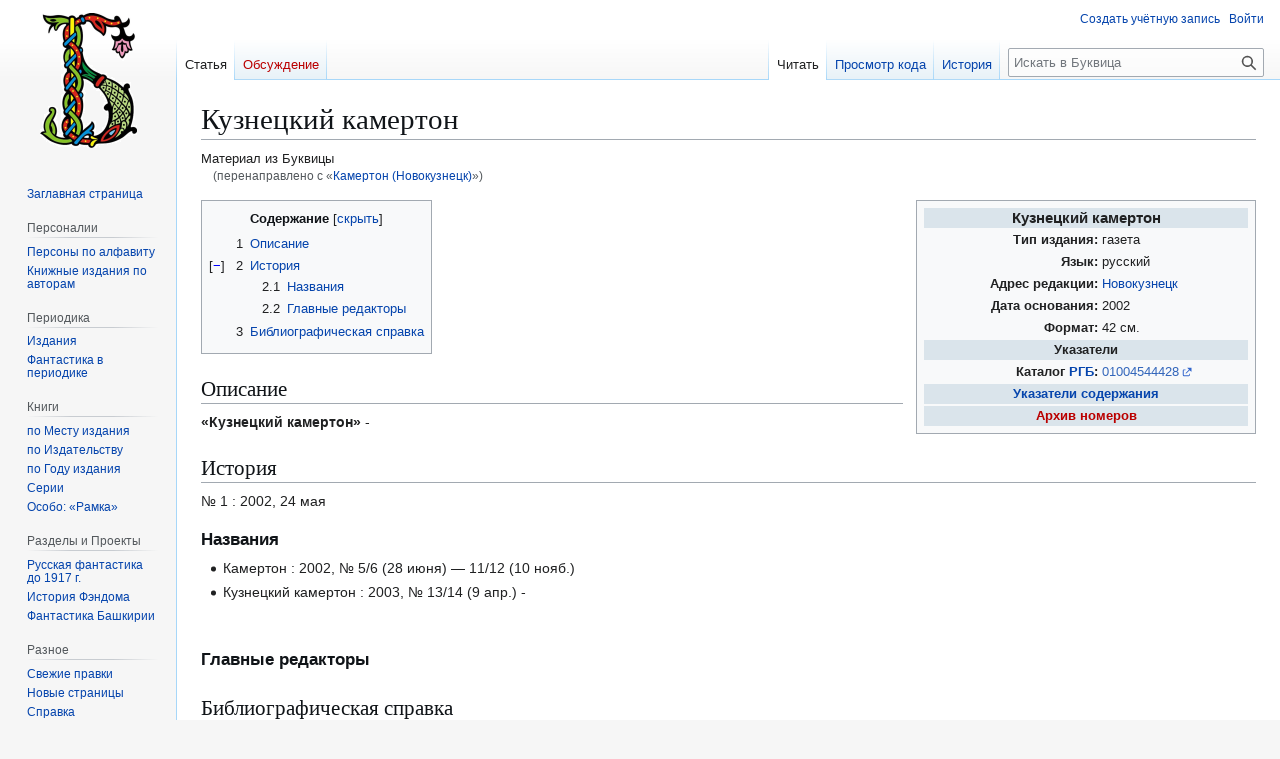

--- FILE ---
content_type: text/html; charset=UTF-8
request_url: https://bukvica.org/wiki/%D0%9A%D0%B0%D0%BC%D0%B5%D1%80%D1%82%D0%BE%D0%BD_(%D0%9D%D0%BE%D0%B2%D0%BE%D0%BA%D1%83%D0%B7%D0%BD%D0%B5%D1%86%D0%BA)
body_size: 11060
content:
<!DOCTYPE html>
<html class="client-nojs" lang="ru" dir="ltr">
<head>
<meta charset="UTF-8">
<title>Кузнецкий камертон — Буквица</title>
<script>(function(){var className="client-js";var cookie=document.cookie.match(/(?:^|; )wikimwclientpreferences=([^;]+)/);if(cookie){cookie[1].split('%2C').forEach(function(pref){className=className.replace(new RegExp('(^| )'+pref.replace(/-clientpref-\w+$|[^\w-]+/g,'')+'-clientpref-\\w+( |$)'),'$1'+pref+'$2');});}document.documentElement.className=className;}());RLCONF={"wgBreakFrames":false,"wgSeparatorTransformTable":[",\t."," \t,"],"wgDigitTransformTable":["",""],"wgDefaultDateFormat":"dmy","wgMonthNames":["","январь","февраль","март","апрель","май","июнь","июль","август","сентябрь","октябрь","ноябрь","декабрь"],"wgRequestId":"759c4ad4bf2344bf6eba845c","wgCanonicalNamespace":"","wgCanonicalSpecialPageName":false,"wgNamespaceNumber":0,"wgPageName":"Кузнецкий_камертон","wgTitle":"Кузнецкий камертон","wgCurRevisionId":52224,"wgRevisionId":52224,"wgArticleId":27726,"wgIsArticle":true,"wgIsRedirect":false,"wgAction":"view","wgUserName":null,"wgUserGroups":["*"],"wgCategories":["Статьи с шаблонами-карточками без имени","Служебная:Периодические издания без изображений","Незавершённые статьи о периодических изданиях","Периодические издания на русском языке","Периодические издания, издаваемые в Новокузнецке","Газеты по алфавиту","Периодические издания по алфавиту","Периодические издания, основанные в 2002 году"],"wgPageViewLanguage":"ru","wgPageContentLanguage":"ru","wgPageContentModel":"wikitext","wgRelevantPageName":"Кузнецкий_камертон","wgRelevantArticleId":27726,"wgIsProbablyEditable":false,"wgRelevantPageIsProbablyEditable":false,"wgRestrictionEdit":[],"wgRestrictionMove":[],"wgRedirectedFrom":"Камертон_(Новокузнецк)","wgCiteReferencePreviewsActive":true,"wgVisualEditor":{"pageLanguageCode":"ru","pageLanguageDir":"ltr","pageVariantFallbacks":"ru"},"wgInternalRedirectTargetUrl":"/wiki/%D0%9A%D1%83%D0%B7%D0%BD%D0%B5%D1%86%D0%BA%D0%B8%D0%B9_%D0%BA%D0%B0%D0%BC%D0%B5%D1%80%D1%82%D0%BE%D0%BD","prpProofreadPageBookNamespaces":[0],"wgEditSubmitButtonLabelPublish":false};
RLSTATE={"site.styles":"ready","user.styles":"ready","user":"ready","user.options":"loading","ext.proofreadpage.base":"ready","ext.proofreadpage.article":"ready","skins.vector.styles.legacy":"ready","wikibase.client.init":"ready","ext.visualEditor.desktopArticleTarget.noscript":"ready"};RLPAGEMODULES=["mediawiki.action.view.redirect","site","mediawiki.page.ready","mediawiki.toc","skins.vector.legacy.js","ext.mnss.search","ext.gadget.collapserefs","ext.gadget.directLinkToCommons","ext.gadget.referenceTooltips","ext.gadget.DotsSyntaxHighlighter","ext.gadget.addThisArticles","ext.gadget.dropdown-menus","ext.visualEditor.desktopArticleTarget.init","ext.visualEditor.targetLoader","ext.toctree"];</script>
<script>(RLQ=window.RLQ||[]).push(function(){mw.loader.impl(function(){return["user.options@12s5i",function($,jQuery,require,module){mw.user.tokens.set({"patrolToken":"+\\","watchToken":"+\\","csrfToken":"+\\"});
}];});});</script>
<link rel="stylesheet" href="/w/load.php?lang=ru&amp;modules=ext.proofreadpage.article%2Cbase%7Cext.visualEditor.desktopArticleTarget.noscript%7Cskins.vector.styles.legacy%7Cwikibase.client.init&amp;only=styles&amp;skin=vector">
<script async="" src="/w/load.php?lang=ru&amp;modules=startup&amp;only=scripts&amp;raw=1&amp;skin=vector"></script>
<meta name="ResourceLoaderDynamicStyles" content="">
<link rel="stylesheet" href="/w/load.php?lang=ru&amp;modules=site.styles&amp;only=styles&amp;skin=vector">
<meta name="generator" content="MediaWiki 1.43.5">
<meta name="robots" content="max-image-preview:standard">
<meta name="format-detection" content="telephone=no">
<meta name="viewport" content="width=1120">
<link rel="search" type="application/opensearchdescription+xml" href="/w/rest.php/v1/search" title="Буквица (ru)">
<link rel="EditURI" type="application/rsd+xml" href="https://bukvica.org/w/api.php?action=rsd">
<link rel="canonical" href="https://bukvica.org/wiki/%D0%9A%D1%83%D0%B7%D0%BD%D0%B5%D1%86%D0%BA%D0%B8%D0%B9_%D0%BA%D0%B0%D0%BC%D0%B5%D1%80%D1%82%D0%BE%D0%BD">
<link rel="alternate" type="application/atom+xml" title="Буквица — Atom-лента" href="/w/index.php?title=%D0%A1%D0%BB%D1%83%D0%B6%D0%B5%D0%B1%D0%BD%D0%B0%D1%8F:%D0%A1%D0%B2%D0%B5%D0%B6%D0%B8%D0%B5_%D0%BF%D1%80%D0%B0%D0%B2%D0%BA%D0%B8&amp;feed=atom">
</head>
<body class="skin-vector-legacy mediawiki ltr sitedir-ltr mw-hide-empty-elt ns-0 ns-subject page-Кузнецкий_камертон rootpage-Кузнецкий_камертон skin-vector action-view"><div id="mw-page-base" class="noprint"></div>
<div id="mw-head-base" class="noprint"></div>
<div id="content" class="mw-body" role="main">
	<a id="top"></a>
	<div id="siteNotice"></div>
	<div class="mw-indicators">
	</div>
	<h1 id="firstHeading" class="firstHeading mw-first-heading"><span class="mw-page-title-main">Кузнецкий камертон</span></h1>
	<div id="bodyContent" class="vector-body">
		<div id="siteSub" class="noprint">Материал из Буквицы</div>
		<div id="contentSub"><div id="mw-content-subtitle"><span class="mw-redirectedfrom">(перенаправлено с «<a href="/w/index.php?title=%D0%9A%D0%B0%D0%BC%D0%B5%D1%80%D1%82%D0%BE%D0%BD_(%D0%9D%D0%BE%D0%B2%D0%BE%D0%BA%D1%83%D0%B7%D0%BD%D0%B5%D1%86%D0%BA)&amp;redirect=no" class="mw-redirect" title="Камертон (Новокузнецк)">Камертон (Новокузнецк)</a>»)</span></div></div>
		<div id="contentSub2"></div>
		
		<div id="jump-to-nav"></div>
		<a class="mw-jump-link" href="#mw-head">Перейти к навигации</a>
		<a class="mw-jump-link" href="#searchInput">Перейти к поиску</a>
		<div id="mw-content-text" class="mw-body-content"><div class="mw-content-ltr mw-parser-output" lang="ru" dir="ltr"><table class="infobox infobox-de3c260d759adbdc" style="width:27em"><tbody><tr><th colspan="2" scope="colgroup" class="infobox-above" style="background:#DAE4EB;">Кузнецкий камертон</th></tr>
<tr>
<th scope="row" class="plainlist" style="text-align:right">Тип издания:</th>
<td class="plainlist">
газета</td>
</tr>
<tr>
<th scope="row" class="plainlist" style="text-align:right">Язык:</th>
<td class="plainlist">
русский</td>
</tr>
<tr>
<th scope="row" class="plainlist" style="text-align:right">Адрес редакции:</th>
<td class="plainlist">
<a href="/wiki/%D0%9C%D0%B5%D1%81%D1%82%D0%BE:%D0%9D%D0%BE%D0%B2%D0%BE%D0%BA%D1%83%D0%B7%D0%BD%D0%B5%D1%86%D0%BA" title="Место:Новокузнецк">Новокузнецк</a></td>
</tr>
<tr>
<th scope="row" class="plainlist" style="text-align:right">Дата основания:</th>
<td class="plainlist">
2002</td>
</tr>
<tr>
<th scope="row" class="plainlist" style="text-align:right">Формат:</th>
<td class="plainlist">
42 см.</td>
</tr>
<tr>
<th colspan="2" scope="colgroup" class="infobox-header" style="background:#DAE4EB; font-weight: bold;">Указатели</th>
</tr>
<tr>
<th scope="row" class="plainlist" style="text-align:right">Каталог <a href="/wiki/%D0%A0%D0%BE%D1%81%D1%81%D0%B8%D0%B9%D1%81%D0%BA%D0%B0%D1%8F_%D0%B3%D0%BE%D1%81%D1%83%D0%B4%D0%B0%D1%80%D1%81%D1%82%D0%B2%D0%B5%D0%BD%D0%BD%D0%B0%D1%8F_%D0%B1%D0%B8%D0%B1%D0%BB%D0%B8%D0%BE%D1%82%D0%B5%D0%BA%D0%B0" class="mw-redirect" title="Российская государственная библиотека">РГБ</a>:</th>
<td class="plainlist">
<a rel="nofollow" class="external text" href="http://search.rsl.ru/ru/record/01004544428">01004544428</a></td>
</tr><tr><td colspan="2" class="infobox-below" style="background:#DAE4EB; font-weight: bold;;"><a href="/wiki/%D0%91%D0%B8%D0%B1%D0%BB%D0%B8%D0%BE%D0%B3%D1%80%D0%B0%D1%84%D0%B8%D1%8F:%D0%9A%D1%83%D0%B7%D0%BD%D0%B5%D1%86%D0%BA%D0%B8%D0%B9_%D0%BA%D0%B0%D0%BC%D0%B5%D1%80%D1%82%D0%BE%D0%BD" title="Библиография:Кузнецкий камертон">Указатели содержания</a></td></tr><tr><td colspan="2" class="infobox-below" style="background:#DAE4EB; font-weight: bold;;"><a href="/w/index.php?title=%D0%90%D1%80%D1%85%D0%B8%D0%B2:%D0%9A%D1%83%D0%B7%D0%BD%D0%B5%D1%86%D0%BA%D0%B8%D0%B9_%D0%BA%D0%B0%D0%BC%D0%B5%D1%80%D1%82%D0%BE%D0%BD&amp;action=edit&amp;redlink=1" class="new" title="Архив:Кузнецкий камертон (страница не существует)">Архив номеров</a></td></tr>
</tbody></table>
<div id="toc" class="toc" role="navigation" aria-labelledby="mw-toc-heading"><input type="checkbox" role="button" id="toctogglecheckbox" class="toctogglecheckbox" style="display:none" /><div class="toctitle" lang="ru" dir="ltr"><h2 id="mw-toc-heading">Содержание</h2><span class="toctogglespan"><label class="toctogglelabel" for="toctogglecheckbox"></label></span></div>
<ul>
<li class="toclevel-1 tocsection-1"><a href="#Описание"><span class="tocnumber">1</span> <span class="toctext">Описание</span></a></li>
<li class="toclevel-1 tocsection-2"><a href="#История"><span class="tocnumber">2</span> <span class="toctext">История</span></a>
<ul>
<li class="toclevel-2 tocsection-3"><a href="#Названия"><span class="tocnumber">2.1</span> <span class="toctext">Названия</span></a></li>
<li class="toclevel-2 tocsection-4"><a href="#Главные_редакторы"><span class="tocnumber">2.2</span> <span class="toctext">Главные редакторы</span></a></li>
</ul>
</li>
<li class="toclevel-1 tocsection-5"><a href="#Библиографическая_справка"><span class="tocnumber">3</span> <span class="toctext">Библиографическая справка</span></a></li>
</ul>
</div>

<h2><span id=".D0.9E.D0.BF.D0.B8.D1.81.D0.B0.D0.BD.D0.B8.D0.B5"></span><span class="mw-headline" id="Описание">Описание</span></h2>
<p><b>«Кузнецкий камертон»</b> -
</p>
<h2><span id=".D0.98.D1.81.D1.82.D0.BE.D1.80.D0.B8.D1.8F"></span><span class="mw-headline" id="История">История</span></h2>
<p>№&#160;1&#160;: 2002, 24 мая
</p>
<h3><span id=".D0.9D.D0.B0.D0.B7.D0.B2.D0.B0.D0.BD.D0.B8.D1.8F"></span><span class="mw-headline" id="Названия">Названия</span></h3>
<ul><li>Камертон&#160;: 2002, №&#160;5/6 (28 июня)&#160;— 11/12 (10 нояб.)</li>
<li>Кузнецкий камертон&#160;: 2003, №&#160;13/14 (9 апр.) -</li></ul>
<p><br />
</p>
<h3><span id=".D0.93.D0.BB.D0.B0.D0.B2.D0.BD.D1.8B.D0.B5_.D1.80.D0.B5.D0.B4.D0.B0.D0.BA.D1.82.D0.BE.D1.80.D1.8B"></span><span class="mw-headline" id="Главные_редакторы">Главные редакторы</span></h3>
<h2><span id=".D0.91.D0.B8.D0.B1.D0.BB.D0.B8.D0.BE.D0.B3.D1.80.D0.B0.D1.84.D0.B8.D1.87.D0.B5.D1.81.D0.BA.D0.B0.D1.8F_.D1.81.D0.BF.D1.80.D0.B0.D0.B2.D0.BA.D0.B0"></span><span class="mw-headline" id="Библиографическая_справка">Библиографическая справка</span></h2>
<p>Кузнецкий камертон, 2003, №&#160;13/14 (9 апр.)&#160;— / учредитель: Управление культуры администрации г. Новокузнецка.&#160;— Новокузнецк, Кемеровская область, 2002 -.&#160;— 42&#160;см.
</p><p><br />
</p><p><br />
</p><p><br />
</p>
<table style="background:none; text-align:left; padding: 2px 0" class="metadata">
<tbody><tr>
<td style="padding-right:4px"><span typeof="mw:File"><a href="/wiki/%D0%A4%D0%B0%D0%B9%D0%BB:Newspaper_Cover.svg" class="mw-file-description" title="Периодические издания"><img alt="Периодические издания" src="https://upload.wikimedia.org/wikipedia/commons/thumb/1/11/Newspaper_Cover.svg/langru-60px-Newspaper_Cover.svg.png" decoding="async" width="48" height="48" class="mw-file-element" srcset="https://upload.wikimedia.org/wikipedia/commons/thumb/1/11/Newspaper_Cover.svg/langru-120px-Newspaper_Cover.svg.png 1.5x" /></a></span>
</td>
<td><i><span style="white-space:nowrap">Это <a href="/wiki/%D0%91%D1%83%D0%BA%D0%B2%D0%B8%D1%86%D0%B0:%D0%97%D0%B0%D0%B3%D0%BE%D1%82%D0%BE%D0%B2%D0%BA%D0%B0_%D1%81%D1%82%D0%B0%D1%82%D1%8C%D0%B8" title="Буквица:Заготовка статьи">заготовка статьи</a>&#160;о <a href="/wiki/%D0%9F%D0%B5%D1%80%D0%B8%D0%BE%D0%B4%D0%B8%D1%87%D0%B5%D1%81%D0%BA%D0%BE%D0%B5_%D0%B8%D0%B7%D0%B4%D0%B0%D0%BD%D0%B8%D0%B5" title="Периодическое издание">периодических изданиях</a>.</span> <span class="plainlinks" style="white-space:nowrap">Вы можете помочь проекту, <a rel="nofollow" class="external text" href="https://ru.wikipedia.org/wiki/%D0%9A%D1%83%D0%B7%D0%BD%D0%B5%D1%86%D0%BA%D0%B8%D0%B9_%D0%BA%D0%B0%D0%BC%D0%B5%D1%80%D1%82%D0%BE%D0%BD?action=edit">исправив и дополнив</a> её.</span></i>
</td></tr></tbody></table>
<!-- 
NewPP limit report
Cached time: 20260121061419
Cache expiry: 86400
Reduced expiry: false
Complications: [show‐toc]
CPU time usage: 0.092 seconds
Real time usage: 0.208 seconds
Preprocessor visited node count: 1024/1000000
Post‐expand include size: 10889/2097152 bytes
Template argument size: 1699/2097152 bytes
Highest expansion depth: 14/100
Expensive parser function count: 0/100
Unstrip recursion depth: 0/20
Unstrip post‐expand size: 0/5000000 bytes
Lua time usage: 0.100/7 seconds
Lua virtual size: 6279168/134217728 bytes
Lua estimated memory usage: 0 bytes
Number of Wikibase entities loaded: 0/250
-->
<!--
Transclusion expansion time report (%,ms,calls,template)
100.00%  194.059      1 -total
 96.79%  187.833      1 Шаблон:Периодика
 89.86%  174.387      1 Шаблон:Карточка
  5.70%   11.056      1 Шаблон:МестоИздания
  5.01%    9.722      1 Шаблон:Локатив
  2.95%    5.729      1 Шаблон:Языки_периодики2
  1.88%    3.651      2 Шаблон:Язык_в_предложном_падеже
  1.46%    2.834      1 Шаблон:Press-stub
  1.20%    2.327      1 Шаблон:РГБ_id
  1.03%    2.006      1 Шаблон:MagzDB
-->

<!-- Saved in parser cache with key wiki:pcache:idhash:27726-0!canonical and timestamp 20260121061419 and revision id 52224. Rendering was triggered because: page-view
 -->
</div>
<div class="printfooter" data-nosnippet="">Источник — <a dir="ltr" href="https://bukvica.org/w/index.php?title=Кузнецкий_камертон&amp;oldid=52224">https://bukvica.org/w/index.php?title=Кузнецкий_камертон&amp;oldid=52224</a></div></div>
		<div id="catlinks" class="catlinks" data-mw="interface"><div id="mw-normal-catlinks" class="mw-normal-catlinks"><a href="/wiki/%D0%A1%D0%BB%D1%83%D0%B6%D0%B5%D0%B1%D0%BD%D0%B0%D1%8F:%D0%9A%D0%B0%D1%82%D0%B5%D0%B3%D0%BE%D1%80%D0%B8%D0%B8" title="Служебная:Категории">Категории</a>: <ul><li><a href="/wiki/%D0%9A%D0%B0%D1%82%D0%B5%D0%B3%D0%BE%D1%80%D0%B8%D1%8F:%D0%9F%D0%B5%D1%80%D0%B8%D0%BE%D0%B4%D0%B8%D1%87%D0%B5%D1%81%D0%BA%D0%B8%D0%B5_%D0%B8%D0%B7%D0%B4%D0%B0%D0%BD%D0%B8%D1%8F_%D0%BD%D0%B0_%D1%80%D1%83%D1%81%D1%81%D0%BA%D0%BE%D0%BC_%D1%8F%D0%B7%D1%8B%D0%BA%D0%B5" title="Категория:Периодические издания на русском языке">Периодические издания на русском языке</a></li><li><a href="/wiki/%D0%9A%D0%B0%D1%82%D0%B5%D0%B3%D0%BE%D1%80%D0%B8%D1%8F:%D0%9F%D0%B5%D1%80%D0%B8%D0%BE%D0%B4%D0%B8%D1%87%D0%B5%D1%81%D0%BA%D0%B8%D0%B5_%D0%B8%D0%B7%D0%B4%D0%B0%D0%BD%D0%B8%D1%8F,_%D0%B8%D0%B7%D0%B4%D0%B0%D0%B2%D0%B0%D0%B5%D0%BC%D1%8B%D0%B5_%D0%B2_%D0%9D%D0%BE%D0%B2%D0%BE%D0%BA%D1%83%D0%B7%D0%BD%D0%B5%D1%86%D0%BA%D0%B5" title="Категория:Периодические издания, издаваемые в Новокузнецке">Периодические издания, издаваемые в Новокузнецке</a></li><li><a href="/wiki/%D0%9A%D0%B0%D1%82%D0%B5%D0%B3%D0%BE%D1%80%D0%B8%D1%8F:%D0%93%D0%B0%D0%B7%D0%B5%D1%82%D1%8B_%D0%BF%D0%BE_%D0%B0%D0%BB%D1%84%D0%B0%D0%B2%D0%B8%D1%82%D1%83" title="Категория:Газеты по алфавиту">Газеты по алфавиту</a></li><li><a href="/wiki/%D0%9A%D0%B0%D1%82%D0%B5%D0%B3%D0%BE%D1%80%D0%B8%D1%8F:%D0%9F%D0%B5%D1%80%D0%B8%D0%BE%D0%B4%D0%B8%D1%87%D0%B5%D1%81%D0%BA%D0%B8%D0%B5_%D0%B8%D0%B7%D0%B4%D0%B0%D0%BD%D0%B8%D1%8F_%D0%BF%D0%BE_%D0%B0%D0%BB%D1%84%D0%B0%D0%B2%D0%B8%D1%82%D1%83" title="Категория:Периодические издания по алфавиту">Периодические издания по алфавиту</a></li><li><a href="/wiki/%D0%9A%D0%B0%D1%82%D0%B5%D0%B3%D0%BE%D1%80%D0%B8%D1%8F:%D0%9F%D0%B5%D1%80%D0%B8%D0%BE%D0%B4%D0%B8%D1%87%D0%B5%D1%81%D0%BA%D0%B8%D0%B5_%D0%B8%D0%B7%D0%B4%D0%B0%D0%BD%D0%B8%D1%8F,_%D0%BE%D1%81%D0%BD%D0%BE%D0%B2%D0%B0%D0%BD%D0%BD%D1%8B%D0%B5_%D0%B2_2002_%D0%B3%D0%BE%D0%B4%D1%83" title="Категория:Периодические издания, основанные в 2002 году">Периодические издания, основанные в 2002 году</a></li></ul></div><div id="mw-hidden-catlinks" class="mw-hidden-catlinks mw-hidden-cats-hidden">Скрытые категории: <ul><li><a href="/wiki/%D0%9A%D0%B0%D1%82%D0%B5%D0%B3%D0%BE%D1%80%D0%B8%D1%8F:%D0%A1%D1%82%D0%B0%D1%82%D1%8C%D0%B8_%D1%81_%D1%88%D0%B0%D0%B1%D0%BB%D0%BE%D0%BD%D0%B0%D0%BC%D0%B8-%D0%BA%D0%B0%D1%80%D1%82%D0%BE%D1%87%D0%BA%D0%B0%D0%BC%D0%B8_%D0%B1%D0%B5%D0%B7_%D0%B8%D0%BC%D0%B5%D0%BD%D0%B8" title="Категория:Статьи с шаблонами-карточками без имени">Статьи с шаблонами-карточками без имени</a></li><li><a href="/wiki/%D0%9A%D0%B0%D1%82%D0%B5%D0%B3%D0%BE%D1%80%D0%B8%D1%8F:%D0%A1%D0%BB%D1%83%D0%B6%D0%B5%D0%B1%D0%BD%D0%B0%D1%8F:%D0%9F%D0%B5%D1%80%D0%B8%D0%BE%D0%B4%D0%B8%D1%87%D0%B5%D1%81%D0%BA%D0%B8%D0%B5_%D0%B8%D0%B7%D0%B4%D0%B0%D0%BD%D0%B8%D1%8F_%D0%B1%D0%B5%D0%B7_%D0%B8%D0%B7%D0%BE%D0%B1%D1%80%D0%B0%D0%B6%D0%B5%D0%BD%D0%B8%D0%B9" title="Категория:Служебная:Периодические издания без изображений">Служебная:Периодические издания без изображений</a></li><li><a href="/wiki/%D0%9A%D0%B0%D1%82%D0%B5%D0%B3%D0%BE%D1%80%D0%B8%D1%8F:%D0%9D%D0%B5%D0%B7%D0%B0%D0%B2%D0%B5%D1%80%D1%88%D1%91%D0%BD%D0%BD%D1%8B%D0%B5_%D1%81%D1%82%D0%B0%D1%82%D1%8C%D0%B8_%D0%BE_%D0%BF%D0%B5%D1%80%D0%B8%D0%BE%D0%B4%D0%B8%D1%87%D0%B5%D1%81%D0%BA%D0%B8%D1%85_%D0%B8%D0%B7%D0%B4%D0%B0%D0%BD%D0%B8%D1%8F%D1%85" title="Категория:Незавершённые статьи о периодических изданиях">Незавершённые статьи о периодических изданиях</a></li></ul></div></div>
	</div>
</div>

<div id="mw-navigation">
	<h2>Навигация</h2>
	<div id="mw-head">
		
<nav id="p-personal" class="mw-portlet mw-portlet-personal vector-user-menu-legacy vector-menu" aria-labelledby="p-personal-label"  >
	<h3
		id="p-personal-label"
		
		class="vector-menu-heading "
	>
		<span class="vector-menu-heading-label">Персональные инструменты</span>
	</h3>
	<div class="vector-menu-content">
		
		<ul class="vector-menu-content-list">
			
			<li id="pt-createaccount" class="mw-list-item"><a href="/w/index.php?title=%D0%A1%D0%BB%D1%83%D0%B6%D0%B5%D0%B1%D0%BD%D0%B0%D1%8F:%D0%A1%D0%BE%D0%B7%D0%B4%D0%B0%D1%82%D1%8C_%D1%83%D1%87%D1%91%D1%82%D0%BD%D1%83%D1%8E_%D0%B7%D0%B0%D0%BF%D0%B8%D1%81%D1%8C&amp;returnto=%D0%9A%D1%83%D0%B7%D0%BD%D0%B5%D1%86%D0%BA%D0%B8%D0%B9+%D0%BA%D0%B0%D0%BC%D0%B5%D1%80%D1%82%D0%BE%D0%BD" title="Мы предлагаем вам создать учётную запись и войти в систему, хотя это и не обязательно."><span>Создать учётную запись</span></a></li><li id="pt-login" class="mw-list-item"><a href="/w/index.php?title=%D0%A1%D0%BB%D1%83%D0%B6%D0%B5%D0%B1%D0%BD%D0%B0%D1%8F:%D0%92%D1%85%D0%BE%D0%B4&amp;returnto=%D0%9A%D1%83%D0%B7%D0%BD%D0%B5%D1%86%D0%BA%D0%B8%D0%B9+%D0%BA%D0%B0%D0%BC%D0%B5%D1%80%D1%82%D0%BE%D0%BD" title="Здесь можно зарегистрироваться в системе, но это необязательно. [o]" accesskey="o"><span>Войти</span></a></li>
		</ul>
		
	</div>
</nav>

		<div id="left-navigation">
			
<nav id="p-namespaces" class="mw-portlet mw-portlet-namespaces vector-menu-tabs vector-menu-tabs-legacy vector-menu" aria-labelledby="p-namespaces-label"  >
	<h3
		id="p-namespaces-label"
		
		class="vector-menu-heading "
	>
		<span class="vector-menu-heading-label">Пространства имён</span>
	</h3>
	<div class="vector-menu-content">
		
		<ul class="vector-menu-content-list">
			
			<li id="ca-nstab-main" class="selected mw-list-item"><a href="/wiki/%D0%9A%D1%83%D0%B7%D0%BD%D0%B5%D1%86%D0%BA%D0%B8%D0%B9_%D0%BA%D0%B0%D0%BC%D0%B5%D1%80%D1%82%D0%BE%D0%BD" title="Просмотреть контентную страницу [c]" accesskey="c"><span>Статья</span></a></li><li id="ca-talk" class="new mw-list-item"><a href="/w/index.php?title=%D0%9E%D0%B1%D1%81%D1%83%D0%B6%D0%B4%D0%B5%D0%BD%D0%B8%D0%B5:%D0%9A%D1%83%D0%B7%D0%BD%D0%B5%D1%86%D0%BA%D0%B8%D0%B9_%D0%BA%D0%B0%D0%BC%D0%B5%D1%80%D1%82%D0%BE%D0%BD&amp;action=edit&amp;redlink=1" rel="discussion" class="new" title="Обсуждение основной страницы (страница не существует) [t]" accesskey="t"><span>Обсуждение</span></a></li>
		</ul>
		
	</div>
</nav>

			
<nav id="p-variants" class="mw-portlet mw-portlet-variants emptyPortlet vector-menu-dropdown vector-menu" aria-labelledby="p-variants-label"  >
	<input type="checkbox"
		id="p-variants-checkbox"
		role="button"
		aria-haspopup="true"
		data-event-name="ui.dropdown-p-variants"
		class="vector-menu-checkbox"
		aria-labelledby="p-variants-label"
	>
	<label
		id="p-variants-label"
		
		class="vector-menu-heading "
	>
		<span class="vector-menu-heading-label">русский</span>
	</label>
	<div class="vector-menu-content">
		
		<ul class="vector-menu-content-list">
			
			
		</ul>
		
	</div>
</nav>

		</div>
		<div id="right-navigation">
			
<nav id="p-views" class="mw-portlet mw-portlet-views vector-menu-tabs vector-menu-tabs-legacy vector-menu" aria-labelledby="p-views-label"  >
	<h3
		id="p-views-label"
		
		class="vector-menu-heading "
	>
		<span class="vector-menu-heading-label">Просмотры</span>
	</h3>
	<div class="vector-menu-content">
		
		<ul class="vector-menu-content-list">
			
			<li id="ca-view" class="selected mw-list-item"><a href="/wiki/%D0%9A%D1%83%D0%B7%D0%BD%D0%B5%D1%86%D0%BA%D0%B8%D0%B9_%D0%BA%D0%B0%D0%BC%D0%B5%D1%80%D1%82%D0%BE%D0%BD"><span>Читать</span></a></li><li id="ca-viewsource" class="mw-list-item"><a href="/w/index.php?title=%D0%9A%D1%83%D0%B7%D0%BD%D0%B5%D1%86%D0%BA%D0%B8%D0%B9_%D0%BA%D0%B0%D0%BC%D0%B5%D1%80%D1%82%D0%BE%D0%BD&amp;action=edit" title="Эта страница защищена от изменений.&#10;Вы можете посмотреть её исходный текст. [e]" accesskey="e"><span>Просмотр кода</span></a></li><li id="ca-history" class="mw-list-item"><a href="/w/index.php?title=%D0%9A%D1%83%D0%B7%D0%BD%D0%B5%D1%86%D0%BA%D0%B8%D0%B9_%D0%BA%D0%B0%D0%BC%D0%B5%D1%80%D1%82%D0%BE%D0%BD&amp;action=history" title="Журнал изменений страницы [h]" accesskey="h"><span>История</span></a></li>
		</ul>
		
	</div>
</nav>

			
<nav id="p-cactions" class="mw-portlet mw-portlet-cactions emptyPortlet vector-menu-dropdown vector-menu" aria-labelledby="p-cactions-label"  title="Больше возможностей" >
	<input type="checkbox"
		id="p-cactions-checkbox"
		role="button"
		aria-haspopup="true"
		data-event-name="ui.dropdown-p-cactions"
		class="vector-menu-checkbox"
		aria-labelledby="p-cactions-label"
	>
	<label
		id="p-cactions-label"
		
		class="vector-menu-heading "
	>
		<span class="vector-menu-heading-label">Ещё</span>
	</label>
	<div class="vector-menu-content">
		
		<ul class="vector-menu-content-list">
			
			
		</ul>
		
	</div>
</nav>

			
<div id="p-search" role="search" class="vector-search-box-vue  vector-search-box-show-thumbnail vector-search-box-auto-expand-width vector-search-box">
	<h3 >Поиск</h3>
	<form action="/w/index.php" id="searchform" class="vector-search-box-form">
		<div id="simpleSearch"
			class="vector-search-box-inner"
			 data-search-loc="header-navigation">
			<input class="vector-search-box-input"
				 type="search" name="search" placeholder="Искать в Буквица" aria-label="Искать в Буквица" autocapitalize="sentences" title="Искать в Буквица [f]" accesskey="f" id="searchInput"
			>
			<input type="hidden" name="title" value="Служебная:Поиск">
			<input id="mw-searchButton"
				 class="searchButton mw-fallbackSearchButton" type="submit" name="fulltext" title="Найти страницы, содержащие указанный текст" value="Найти">
			<input id="searchButton"
				 class="searchButton" type="submit" name="go" title="Перейти к странице, имеющей в точности такое название" value="Перейти">
		</div>
	</form>
</div>

		</div>
	</div>
	
<div id="mw-panel" class="vector-legacy-sidebar">
	<div id="p-logo" role="banner">
		<a class="mw-wiki-logo" href="/wiki/%D0%97%D0%B0%D0%B3%D0%BB%D0%B0%D0%B2%D0%BD%D0%B0%D1%8F_%D1%81%D1%82%D1%80%D0%B0%D0%BD%D0%B8%D1%86%D0%B0"
			title="Перейти на заглавную страницу"></a>
	</div>
	
<nav id="p-navigation" class="mw-portlet mw-portlet-navigation vector-menu-portal portal vector-menu" aria-labelledby="p-navigation-label"  >
	<h3
		id="p-navigation-label"
		
		class="vector-menu-heading "
	>
		<span class="vector-menu-heading-label">Навигация</span>
	</h3>
	<div class="vector-menu-content">
		
		<ul class="vector-menu-content-list">
			
			<li id="n-mainpage-description" class="mw-list-item"><a href="/wiki/%D0%97%D0%B0%D0%B3%D0%BB%D0%B0%D0%B2%D0%BD%D0%B0%D1%8F_%D1%81%D1%82%D1%80%D0%B0%D0%BD%D0%B8%D1%86%D0%B0" title="Перейти на заглавную страницу [z]" accesskey="z"><span>Заглавная страница</span></a></li>
		</ul>
		
	</div>
</nav>

	
<nav id="p-Персоналии" class="mw-portlet mw-portlet-Персоналии vector-menu-portal portal vector-menu" aria-labelledby="p-Персоналии-label"  >
	<h3
		id="p-Персоналии-label"
		
		class="vector-menu-heading "
	>
		<span class="vector-menu-heading-label">Персоналии</span>
	</h3>
	<div class="vector-menu-content">
		
		<ul class="vector-menu-content-list">
			
			<li id="n-Персоны-по-алфавиту" class="mw-list-item"><a href="/wiki/%D0%9A%D0%B0%D1%82%D0%B5%D0%B3%D0%BE%D1%80%D0%B8%D1%8F:%D0%9F%D0%B5%D1%80%D1%81%D0%BE%D0%BD%D0%B0%D0%BB%D0%B8%D1%8F"><span>Персоны по алфавиту</span></a></li><li id="n-Книжные-издания-по-авторам" class="mw-list-item"><a href="/wiki/%D0%9A%D0%B0%D1%82%D0%B5%D0%B3%D0%BE%D1%80%D0%B8%D1%8F:%D0%9A%D0%BD%D0%B8%D0%B3%D0%B8_%D0%BF%D0%BE_%D0%B0%D0%B2%D1%82%D0%BE%D1%80%D0%B0%D0%BC"><span>Книжные издания по авторам</span></a></li>
		</ul>
		
	</div>
</nav>

<nav id="p-Периодика" class="mw-portlet mw-portlet-Периодика vector-menu-portal portal vector-menu" aria-labelledby="p-Периодика-label"  >
	<h3
		id="p-Периодика-label"
		
		class="vector-menu-heading "
	>
		<span class="vector-menu-heading-label">Периодика</span>
	</h3>
	<div class="vector-menu-content">
		
		<ul class="vector-menu-content-list">
			
			<li id="n-Издания" class="mw-list-item"><a href="/wiki/%D0%9A%D0%B0%D1%82%D0%B5%D0%B3%D0%BE%D1%80%D0%B8%D1%8F:%D0%9F%D0%B5%D1%80%D0%B8%D0%BE%D0%B4%D0%B8%D1%87%D0%B5%D1%81%D0%BA%D0%B8%D0%B5_%D0%B8%D0%B7%D0%B4%D0%B0%D0%BD%D0%B8%D1%8F"><span>Издания</span></a></li><li id="n-Фантастика-в-периодике" class="mw-list-item"><a href="/wiki/%D0%9A%D0%B0%D1%82%D0%B5%D0%B3%D0%BE%D1%80%D0%B8%D1%8F:%D0%A4%D0%B0%D0%BD%D1%82%D0%B0%D1%81%D1%82%D0%B8%D0%BA%D0%B0_%D0%B2_%D0%BF%D0%B5%D1%80%D0%B8%D0%BE%D0%B4%D0%B8%D0%BA%D0%B5"><span>Фантастика в периодике</span></a></li>
		</ul>
		
	</div>
</nav>

<nav id="p-Книги" class="mw-portlet mw-portlet-Книги vector-menu-portal portal vector-menu" aria-labelledby="p-Книги-label"  >
	<h3
		id="p-Книги-label"
		
		class="vector-menu-heading "
	>
		<span class="vector-menu-heading-label">Книги</span>
	</h3>
	<div class="vector-menu-content">
		
		<ul class="vector-menu-content-list">
			
			<li id="n-по-Месту-издания" class="mw-list-item"><a href="/wiki/%D0%9A%D0%B0%D1%82%D0%B5%D0%B3%D0%BE%D1%80%D0%B8%D1%8F:%D0%9A%D0%BD%D0%B8%D0%B3%D0%B8_%D0%BF%D0%BE_%D0%BC%D0%B5%D1%81%D1%82%D1%83_%D0%B8%D0%B7%D0%B4%D0%B0%D0%BD%D0%B8%D1%8F"><span>по Месту издания</span></a></li><li id="n-по-Издательству" class="mw-list-item"><a href="/wiki/%D0%9A%D0%B0%D1%82%D0%B5%D0%B3%D0%BE%D1%80%D0%B8%D1%8F:%D0%9A%D0%BD%D0%B8%D0%B3%D0%B8_%D0%BF%D0%BE_%D0%B8%D0%B7%D0%B4%D0%B0%D1%82%D0%B5%D0%BB%D1%8C%D1%81%D1%82%D0%B2%D0%B0%D0%BC"><span>по Издательству</span></a></li><li id="n-по-Году-издания" class="mw-list-item"><a href="/wiki/%D0%9A%D0%B0%D1%82%D0%B5%D0%B3%D0%BE%D1%80%D0%B8%D1%8F:%D0%9A%D0%BD%D0%B8%D0%B3%D0%B8_%D0%BF%D0%BE_%D0%B3%D0%BE%D0%B4%D1%83_%D0%B8%D0%B7%D0%B4%D0%B0%D0%BD%D0%B8%D1%8F"><span>по Году издания</span></a></li><li id="n-Серии" class="mw-list-item"><a href="/wiki/%D0%9A%D0%B0%D1%82%D0%B5%D0%B3%D0%BE%D1%80%D0%B8%D1%8F:%D0%9A%D0%BD%D0%B8%D0%B3%D0%B8_%D0%BF%D0%BE_%D1%81%D0%B5%D1%80%D0%B8%D1%8F%D0%BC"><span>Серии</span></a></li><li id="n-Особо:-«Рамка»" class="mw-list-item"><a href="/wiki/%D0%9A%D0%B0%D1%82%D0%B5%D0%B3%D0%BE%D1%80%D0%B8%D1%8F:%D0%92%D1%81%D0%B5_%C2%AB%D1%80%D0%B0%D0%BC%D0%BA%D0%B8%C2%BB"><span>Особо: «Рамка»</span></a></li>
		</ul>
		
	</div>
</nav>

<nav id="p-Разделы_и_Проекты" class="mw-portlet mw-portlet-Разделы_и_Проекты vector-menu-portal portal vector-menu" aria-labelledby="p-Разделы_и_Проекты-label"  >
	<h3
		id="p-Разделы_и_Проекты-label"
		
		class="vector-menu-heading "
	>
		<span class="vector-menu-heading-label">Разделы и Проекты</span>
	</h3>
	<div class="vector-menu-content">
		
		<ul class="vector-menu-content-list">
			
			<li id="n-Русская-фантастика-до-1917-г." class="mw-list-item"><a href="/wiki/%D0%9A%D0%B0%D1%82%D0%B5%D0%B3%D0%BE%D1%80%D0%B8%D1%8F:%D0%A0%D1%83%D1%81%D1%81%D0%BA%D0%B0%D1%8F_%D1%84%D0%B0%D0%BD%D1%82%D0%B0%D1%81%D1%82%D0%B8%D0%BA%D0%B0_(%D0%B4%D0%BE_1917)"><span>Русская фантастика до 1917 г.</span></a></li><li id="n-История-Фэндома" class="mw-list-item"><a href="/wiki/%D0%A4%D1%8D%D0%BD%D0%B4%D0%BE%D0%BC"><span>История Фэндома</span></a></li><li id="n-Фантастика-Башкирии" class="mw-list-item"><a href="/wiki/%D0%9A%D0%B0%D1%82%D0%B5%D0%B3%D0%BE%D1%80%D0%B8%D1%8F:%D0%A4%D0%B0%D0%BD%D1%82%D0%B0%D1%81%D1%82%D0%B8%D0%BA%D0%B0_%D0%91%D0%B0%D1%88%D0%BA%D0%B8%D1%80%D0%B8%D0%B8"><span>Фантастика Башкирии</span></a></li>
		</ul>
		
	</div>
</nav>

<nav id="p-Разное" class="mw-portlet mw-portlet-Разное vector-menu-portal portal vector-menu" aria-labelledby="p-Разное-label"  >
	<h3
		id="p-Разное-label"
		
		class="vector-menu-heading "
	>
		<span class="vector-menu-heading-label">Разное</span>
	</h3>
	<div class="vector-menu-content">
		
		<ul class="vector-menu-content-list">
			
			<li id="n-recentchanges" class="mw-list-item"><a href="/wiki/%D0%A1%D0%BB%D1%83%D0%B6%D0%B5%D0%B1%D0%BD%D0%B0%D1%8F:%D0%A1%D0%B2%D0%B5%D0%B6%D0%B8%D0%B5_%D0%BF%D1%80%D0%B0%D0%B2%D0%BA%D0%B8" title="Список последних изменений [r]" accesskey="r"><span>Свежие правки</span></a></li><li id="n-Новые-страницы" class="mw-list-item"><a href="/wiki/%D0%A1%D0%BB%D1%83%D0%B6%D0%B5%D0%B1%D0%BD%D0%B0%D1%8F:%D0%9D%D0%BE%D0%B2%D1%8B%D0%B5_%D1%81%D1%82%D1%80%D0%B0%D0%BD%D0%B8%D1%86%D1%8B"><span>Новые страницы</span></a></li><li id="n-help" class="mw-list-item"><a href="https://www.mediawiki.org/wiki/Special:MyLanguage/Help:Contents" title="Место расположения Справки"><span>Справка</span></a></li>
		</ul>
		
	</div>
</nav>

<nav id="p-tb" class="mw-portlet mw-portlet-tb vector-menu-portal portal vector-menu" aria-labelledby="p-tb-label"  >
	<h3
		id="p-tb-label"
		
		class="vector-menu-heading "
	>
		<span class="vector-menu-heading-label">Инструменты</span>
	</h3>
	<div class="vector-menu-content">
		
		<ul class="vector-menu-content-list">
			
			<li id="t-whatlinkshere" class="mw-list-item"><a href="/wiki/%D0%A1%D0%BB%D1%83%D0%B6%D0%B5%D0%B1%D0%BD%D0%B0%D1%8F:%D0%A1%D1%81%D1%8B%D0%BB%D0%BA%D0%B8_%D1%81%D1%8E%D0%B4%D0%B0/%D0%9A%D1%83%D0%B7%D0%BD%D0%B5%D1%86%D0%BA%D0%B8%D0%B9_%D0%BA%D0%B0%D0%BC%D0%B5%D1%80%D1%82%D0%BE%D0%BD" title="Список всех страниц, ссылающихся на данную [j]" accesskey="j"><span>Ссылки сюда</span></a></li><li id="t-recentchangeslinked" class="mw-list-item"><a href="/wiki/%D0%A1%D0%BB%D1%83%D0%B6%D0%B5%D0%B1%D0%BD%D0%B0%D1%8F:%D0%A1%D0%B2%D1%8F%D0%B7%D0%B0%D0%BD%D0%BD%D1%8B%D0%B5_%D0%BF%D1%80%D0%B0%D0%B2%D0%BA%D0%B8/%D0%9A%D1%83%D0%B7%D0%BD%D0%B5%D1%86%D0%BA%D0%B8%D0%B9_%D0%BA%D0%B0%D0%BC%D0%B5%D1%80%D1%82%D0%BE%D0%BD" rel="nofollow" title="Последние изменения в страницах, на которые ссылается эта страница [k]" accesskey="k"><span>Связанные правки</span></a></li><li id="t-specialpages" class="mw-list-item"><a href="/wiki/%D0%A1%D0%BB%D1%83%D0%B6%D0%B5%D0%B1%D0%BD%D0%B0%D1%8F:%D0%A1%D0%BF%D0%B5%D1%86%D1%81%D1%82%D1%80%D0%B0%D0%BD%D0%B8%D1%86%D1%8B" title="Список служебных страниц [q]" accesskey="q"><span>Служебные страницы</span></a></li><li id="t-print" class="mw-list-item"><a href="javascript:print();" rel="alternate" title="Версия этой страницы для печати [p]" accesskey="p"><span>Версия для печати</span></a></li><li id="t-permalink" class="mw-list-item"><a href="/w/index.php?title=%D0%9A%D1%83%D0%B7%D0%BD%D0%B5%D1%86%D0%BA%D0%B8%D0%B9_%D0%BA%D0%B0%D0%BC%D0%B5%D1%80%D1%82%D0%BE%D0%BD&amp;oldid=52224" title="Постоянная ссылка на эту версию страницы"><span>Постоянная ссылка</span></a></li><li id="t-info" class="mw-list-item"><a href="/w/index.php?title=%D0%9A%D1%83%D0%B7%D0%BD%D0%B5%D1%86%D0%BA%D0%B8%D0%B9_%D0%BA%D0%B0%D0%BC%D0%B5%D1%80%D1%82%D0%BE%D0%BD&amp;action=info" title="Подробнее об этой странице"><span>Сведения о странице</span></a></li>
		</ul>
		
	</div>
</nav>

<nav id="p-wikibase-otherprojects" class="mw-portlet mw-portlet-wikibase-otherprojects emptyPortlet vector-menu-portal portal vector-menu" aria-labelledby="p-wikibase-otherprojects-label"  >
	<h3
		id="p-wikibase-otherprojects-label"
		
		class="vector-menu-heading "
	>
		<span class="vector-menu-heading-label">В других проектах</span>
	</h3>
	<div class="vector-menu-content">
		
		<ul class="vector-menu-content-list">
			
			
		</ul>
		
	</div>
</nav>

	
<nav id="p-lang" class="mw-portlet mw-portlet-lang vector-menu-portal portal vector-menu" aria-labelledby="p-lang-label"  >
	<h3
		id="p-lang-label"
		
		class="vector-menu-heading "
	>
		<span class="vector-menu-heading-label">На других языках</span>
	</h3>
	<div class="vector-menu-content">
		
		<ul class="vector-menu-content-list">
			
			
		</ul>
		<div class="after-portlet after-portlet-lang"><span class="wb-langlinks-add wb-langlinks-link"><a href="https://bukvica.org/wiki/Special:NewItem?site=bukvica&amp;page=%D0%9A%D1%83%D0%B7%D0%BD%D0%B5%D1%86%D0%BA%D0%B8%D0%B9+%D0%BA%D0%B0%D0%BC%D0%B5%D1%80%D1%82%D0%BE%D0%BD" title="Добавить ссылки на другие языки" class="wbc-editpage">Добавить ссылки</a></span></div>
	</div>
</nav>

</div>

</div>

<footer id="footer" class="mw-footer" >
	<ul id="footer-info">
	<li id="footer-info-lastmod"> Эта страница в последний раз была отредактирована 7 июня 2019 года в 18:29.</li>
</ul>

	<ul id="footer-places">
	<li id="footer-places-privacy"><a href="/wiki/%D0%91%D1%83%D0%BA%D0%B2%D0%B8%D1%86%D0%B0:%D0%9F%D0%BE%D0%BB%D0%B8%D1%82%D0%B8%D0%BA%D0%B0_%D0%BA%D0%BE%D0%BD%D1%84%D0%B8%D0%B4%D0%B5%D0%BD%D1%86%D0%B8%D0%B0%D0%BB%D1%8C%D0%BD%D0%BE%D1%81%D1%82%D0%B8">Политика конфиденциальности</a></li>
	<li id="footer-places-about"><a href="/wiki/%D0%91%D1%83%D0%BA%D0%B2%D0%B8%D1%86%D0%B0:%D0%9E%D0%BF%D0%B8%D1%81%D0%B0%D0%BD%D0%B8%D0%B5">О Буквица</a></li>
	<li id="footer-places-disclaimers"><a href="/wiki/%D0%91%D1%83%D0%BA%D0%B2%D0%B8%D1%86%D0%B0:%D0%9E%D1%82%D0%BA%D0%B0%D0%B7_%D0%BE%D1%82_%D0%BE%D1%82%D0%B2%D0%B5%D1%82%D1%81%D1%82%D0%B2%D0%B5%D0%BD%D0%BD%D0%BE%D1%81%D1%82%D0%B8">Отказ от ответственности</a></li>
</ul>

	<ul id="footer-icons" class="noprint">
	<li id="footer-poweredbyico"><a href="https://www.mediawiki.org/" class="cdx-button cdx-button--fake-button cdx-button--size-large cdx-button--fake-button--enabled"><img src="/w/resources/assets/poweredby_mediawiki.svg" alt="Powered by MediaWiki" width="88" height="31" loading="lazy"></a></li>
</ul>

</footer>

<script>(RLQ=window.RLQ||[]).push(function(){mw.config.set({"wgBackendResponseTime":350,"wgPageParseReport":{"limitreport":{"cputime":"0.092","walltime":"0.208","ppvisitednodes":{"value":1024,"limit":1000000},"postexpandincludesize":{"value":10889,"limit":2097152},"templateargumentsize":{"value":1699,"limit":2097152},"expansiondepth":{"value":14,"limit":100},"expensivefunctioncount":{"value":0,"limit":100},"unstrip-depth":{"value":0,"limit":20},"unstrip-size":{"value":0,"limit":5000000},"entityaccesscount":{"value":0,"limit":250},"timingprofile":["100.00%  194.059      1 -total"," 96.79%  187.833      1 Шаблон:Периодика"," 89.86%  174.387      1 Шаблон:Карточка","  5.70%   11.056      1 Шаблон:МестоИздания","  5.01%    9.722      1 Шаблон:Локатив","  2.95%    5.729      1 Шаблон:Языки_периодики2","  1.88%    3.651      2 Шаблон:Язык_в_предложном_падеже","  1.46%    2.834      1 Шаблон:Press-stub","  1.20%    2.327      1 Шаблон:РГБ_id","  1.03%    2.006      1 Шаблон:MagzDB"]},"scribunto":{"limitreport-timeusage":{"value":"0.100","limit":"7"},"limitreport-virtmemusage":{"value":6279168,"limit":134217728},"limitreport-estmemusage":0},"cachereport":{"timestamp":"20260121061419","ttl":86400,"transientcontent":false}}});});</script>
</body>
</html>